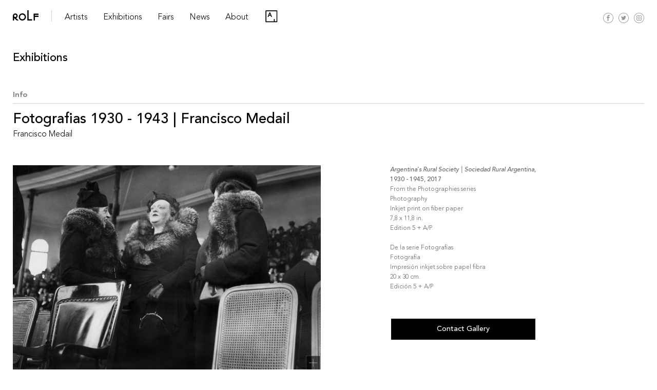

--- FILE ---
content_type: text/html; charset=UTF-8
request_url: https://rolfart.com.ar/exhibition/fotografias-1930-1943/sociedad-rural-impresion-inkjet-sobre-papel-fibra-2017/
body_size: 10583
content:
<!DOCTYPE html>
<!-- OPEN html -->
<html lang="en-US">
<!-- OPEN head -->
    <head>
         <!-- Site Meta -->
        <meta charset="UTF-8" />
        <meta name="viewport" content="width=device-width, initial-scale=1, maximum-scale=1, user-scalable=no">    
        <meta http-equiv="X-UA-Compatible" content="IE=Edge, chrome=1">
        <meta name="google-site-verification" content="WNuxgmSSpHQAAoDgI1UpVlIM4JaVCm4Y_jG_mjriVRM" />
        <!-- Site Title -->
        <title>Fotografias 1930 &#8211; 1943 | Francisco Medail 61 | ROLF ART</title> 
        <script id="mcjs">!function(c,h,i,m,p){m=c.createElement(h),p=c.getElementsByTagName(h)[0],m.async=1,m.src=i,p.parentNode.insertBefore(m,p)}(document,"script","https://chimpstatic.com/mcjs-connected/js/users/318e4b716a34d17daa5f98d80/b47b0315ee08307fde809b252.js");</script>
        <meta name='robots' content='max-image-preview:large' />
	<style>img:is([sizes="auto" i], [sizes^="auto," i]) { contain-intrinsic-size: 3000px 1500px }</style>
	<link rel='dns-prefetch' href='//ajax.googleapis.com' />
<link rel='dns-prefetch' href='//cdnjs.cloudflare.com' />
<link rel='dns-prefetch' href='//f.vimeocdn.com' />
<link rel='dns-prefetch' href='//www.googletagmanager.com' />
<link rel="alternate" type="application/rss+xml" title="ROLF ART &raquo; Fotografias 1930 &#8211; 1943 | Francisco Medail 61 Comments Feed" href="https://rolfart.com.ar/exhibition/fotografias-1930-1943/sociedad-rural-impresion-inkjet-sobre-papel-fibra-2017/feed/" />
<script type="text/javascript">
/* <![CDATA[ */
window._wpemojiSettings = {"baseUrl":"https:\/\/s.w.org\/images\/core\/emoji\/16.0.1\/72x72\/","ext":".png","svgUrl":"https:\/\/s.w.org\/images\/core\/emoji\/16.0.1\/svg\/","svgExt":".svg","source":{"concatemoji":"https:\/\/rolfart.com.ar\/wp-includes\/js\/wp-emoji-release.min.js?ver=6.8.2"}};
/*! This file is auto-generated */
!function(s,n){var o,i,e;function c(e){try{var t={supportTests:e,timestamp:(new Date).valueOf()};sessionStorage.setItem(o,JSON.stringify(t))}catch(e){}}function p(e,t,n){e.clearRect(0,0,e.canvas.width,e.canvas.height),e.fillText(t,0,0);var t=new Uint32Array(e.getImageData(0,0,e.canvas.width,e.canvas.height).data),a=(e.clearRect(0,0,e.canvas.width,e.canvas.height),e.fillText(n,0,0),new Uint32Array(e.getImageData(0,0,e.canvas.width,e.canvas.height).data));return t.every(function(e,t){return e===a[t]})}function u(e,t){e.clearRect(0,0,e.canvas.width,e.canvas.height),e.fillText(t,0,0);for(var n=e.getImageData(16,16,1,1),a=0;a<n.data.length;a++)if(0!==n.data[a])return!1;return!0}function f(e,t,n,a){switch(t){case"flag":return n(e,"\ud83c\udff3\ufe0f\u200d\u26a7\ufe0f","\ud83c\udff3\ufe0f\u200b\u26a7\ufe0f")?!1:!n(e,"\ud83c\udde8\ud83c\uddf6","\ud83c\udde8\u200b\ud83c\uddf6")&&!n(e,"\ud83c\udff4\udb40\udc67\udb40\udc62\udb40\udc65\udb40\udc6e\udb40\udc67\udb40\udc7f","\ud83c\udff4\u200b\udb40\udc67\u200b\udb40\udc62\u200b\udb40\udc65\u200b\udb40\udc6e\u200b\udb40\udc67\u200b\udb40\udc7f");case"emoji":return!a(e,"\ud83e\udedf")}return!1}function g(e,t,n,a){var r="undefined"!=typeof WorkerGlobalScope&&self instanceof WorkerGlobalScope?new OffscreenCanvas(300,150):s.createElement("canvas"),o=r.getContext("2d",{willReadFrequently:!0}),i=(o.textBaseline="top",o.font="600 32px Arial",{});return e.forEach(function(e){i[e]=t(o,e,n,a)}),i}function t(e){var t=s.createElement("script");t.src=e,t.defer=!0,s.head.appendChild(t)}"undefined"!=typeof Promise&&(o="wpEmojiSettingsSupports",i=["flag","emoji"],n.supports={everything:!0,everythingExceptFlag:!0},e=new Promise(function(e){s.addEventListener("DOMContentLoaded",e,{once:!0})}),new Promise(function(t){var n=function(){try{var e=JSON.parse(sessionStorage.getItem(o));if("object"==typeof e&&"number"==typeof e.timestamp&&(new Date).valueOf()<e.timestamp+604800&&"object"==typeof e.supportTests)return e.supportTests}catch(e){}return null}();if(!n){if("undefined"!=typeof Worker&&"undefined"!=typeof OffscreenCanvas&&"undefined"!=typeof URL&&URL.createObjectURL&&"undefined"!=typeof Blob)try{var e="postMessage("+g.toString()+"("+[JSON.stringify(i),f.toString(),p.toString(),u.toString()].join(",")+"));",a=new Blob([e],{type:"text/javascript"}),r=new Worker(URL.createObjectURL(a),{name:"wpTestEmojiSupports"});return void(r.onmessage=function(e){c(n=e.data),r.terminate(),t(n)})}catch(e){}c(n=g(i,f,p,u))}t(n)}).then(function(e){for(var t in e)n.supports[t]=e[t],n.supports.everything=n.supports.everything&&n.supports[t],"flag"!==t&&(n.supports.everythingExceptFlag=n.supports.everythingExceptFlag&&n.supports[t]);n.supports.everythingExceptFlag=n.supports.everythingExceptFlag&&!n.supports.flag,n.DOMReady=!1,n.readyCallback=function(){n.DOMReady=!0}}).then(function(){return e}).then(function(){var e;n.supports.everything||(n.readyCallback(),(e=n.source||{}).concatemoji?t(e.concatemoji):e.wpemoji&&e.twemoji&&(t(e.twemoji),t(e.wpemoji)))}))}((window,document),window._wpemojiSettings);
/* ]]> */
</script>
<link rel='stylesheet' id='bootstrap_css-css' href='https://rolfart.com.ar/wp-content/themes/rolf/css/bootstrap.min.css?ver=6.8.2' type='text/css' media='all' />
<link rel='stylesheet' id='style-css' href='https://rolfart.com.ar/wp-content/themes/rolf/style.css?ver=6.8.2' type='text/css' media='all' />
<link rel='stylesheet' id='masterslider_css-css' href='https://rolfart.com.ar/wp-content/themes/rolf/libr/slideshow/style/masterslider.css?ver=6.8.2' type='text/css' media='all' />
<link rel='stylesheet' id='accordion_css-css' href='https://rolfart.com.ar/wp-content/themes/rolf/libr/accordion/accordion.min.css?ver=6.8.2' type='text/css' media='all' />
<link rel='stylesheet' id='lg_css-css' href='https://rolfart.com.ar/wp-content/themes/rolf/libr/lightgallery/lightgallery.min.css?ver=6.8.2' type='text/css' media='all' />
<link rel='stylesheet' id='lg_transitions_css-css' href='https://rolfart.com.ar/wp-content/themes/rolf/libr/lightgallery/lg-transitions.min.css?ver=6.8.2' type='text/css' media='all' />
<link rel='stylesheet' id='photoswipe_css-css' href='https://rolfart.com.ar/wp-content/themes/rolf/libr/photoswipe/photoswipe.css?ver=6.8.2' type='text/css' media='all' />
<link rel='stylesheet' id='photoswipe_skin_css-css' href='https://rolfart.com.ar/wp-content/themes/rolf/libr/photoswipe/default-skin.css?ver=6.8.2' type='text/css' media='all' />
<link rel='stylesheet' id='flickity_css-css' href='https://rolfart.com.ar/wp-content/themes/rolf/libr/flickity/flickity.min.css?ver=6.8.2' type='text/css' media='all' />
<style id='wp-emoji-styles-inline-css' type='text/css'>

	img.wp-smiley, img.emoji {
		display: inline !important;
		border: none !important;
		box-shadow: none !important;
		height: 1em !important;
		width: 1em !important;
		margin: 0 0.07em !important;
		vertical-align: -0.1em !important;
		background: none !important;
		padding: 0 !important;
	}
</style>
<link rel='stylesheet' id='wp-block-library-css' href='https://rolfart.com.ar/wp-includes/css/dist/block-library/style.min.css?ver=6.8.2' type='text/css' media='all' />
<style id='classic-theme-styles-inline-css' type='text/css'>
/*! This file is auto-generated */
.wp-block-button__link{color:#fff;background-color:#32373c;border-radius:9999px;box-shadow:none;text-decoration:none;padding:calc(.667em + 2px) calc(1.333em + 2px);font-size:1.125em}.wp-block-file__button{background:#32373c;color:#fff;text-decoration:none}
</style>
<style id='global-styles-inline-css' type='text/css'>
:root{--wp--preset--aspect-ratio--square: 1;--wp--preset--aspect-ratio--4-3: 4/3;--wp--preset--aspect-ratio--3-4: 3/4;--wp--preset--aspect-ratio--3-2: 3/2;--wp--preset--aspect-ratio--2-3: 2/3;--wp--preset--aspect-ratio--16-9: 16/9;--wp--preset--aspect-ratio--9-16: 9/16;--wp--preset--color--black: #000000;--wp--preset--color--cyan-bluish-gray: #abb8c3;--wp--preset--color--white: #ffffff;--wp--preset--color--pale-pink: #f78da7;--wp--preset--color--vivid-red: #cf2e2e;--wp--preset--color--luminous-vivid-orange: #ff6900;--wp--preset--color--luminous-vivid-amber: #fcb900;--wp--preset--color--light-green-cyan: #7bdcb5;--wp--preset--color--vivid-green-cyan: #00d084;--wp--preset--color--pale-cyan-blue: #8ed1fc;--wp--preset--color--vivid-cyan-blue: #0693e3;--wp--preset--color--vivid-purple: #9b51e0;--wp--preset--gradient--vivid-cyan-blue-to-vivid-purple: linear-gradient(135deg,rgba(6,147,227,1) 0%,rgb(155,81,224) 100%);--wp--preset--gradient--light-green-cyan-to-vivid-green-cyan: linear-gradient(135deg,rgb(122,220,180) 0%,rgb(0,208,130) 100%);--wp--preset--gradient--luminous-vivid-amber-to-luminous-vivid-orange: linear-gradient(135deg,rgba(252,185,0,1) 0%,rgba(255,105,0,1) 100%);--wp--preset--gradient--luminous-vivid-orange-to-vivid-red: linear-gradient(135deg,rgba(255,105,0,1) 0%,rgb(207,46,46) 100%);--wp--preset--gradient--very-light-gray-to-cyan-bluish-gray: linear-gradient(135deg,rgb(238,238,238) 0%,rgb(169,184,195) 100%);--wp--preset--gradient--cool-to-warm-spectrum: linear-gradient(135deg,rgb(74,234,220) 0%,rgb(151,120,209) 20%,rgb(207,42,186) 40%,rgb(238,44,130) 60%,rgb(251,105,98) 80%,rgb(254,248,76) 100%);--wp--preset--gradient--blush-light-purple: linear-gradient(135deg,rgb(255,206,236) 0%,rgb(152,150,240) 100%);--wp--preset--gradient--blush-bordeaux: linear-gradient(135deg,rgb(254,205,165) 0%,rgb(254,45,45) 50%,rgb(107,0,62) 100%);--wp--preset--gradient--luminous-dusk: linear-gradient(135deg,rgb(255,203,112) 0%,rgb(199,81,192) 50%,rgb(65,88,208) 100%);--wp--preset--gradient--pale-ocean: linear-gradient(135deg,rgb(255,245,203) 0%,rgb(182,227,212) 50%,rgb(51,167,181) 100%);--wp--preset--gradient--electric-grass: linear-gradient(135deg,rgb(202,248,128) 0%,rgb(113,206,126) 100%);--wp--preset--gradient--midnight: linear-gradient(135deg,rgb(2,3,129) 0%,rgb(40,116,252) 100%);--wp--preset--font-size--small: 13px;--wp--preset--font-size--medium: 20px;--wp--preset--font-size--large: 36px;--wp--preset--font-size--x-large: 42px;--wp--preset--spacing--20: 0.44rem;--wp--preset--spacing--30: 0.67rem;--wp--preset--spacing--40: 1rem;--wp--preset--spacing--50: 1.5rem;--wp--preset--spacing--60: 2.25rem;--wp--preset--spacing--70: 3.38rem;--wp--preset--spacing--80: 5.06rem;--wp--preset--shadow--natural: 6px 6px 9px rgba(0, 0, 0, 0.2);--wp--preset--shadow--deep: 12px 12px 50px rgba(0, 0, 0, 0.4);--wp--preset--shadow--sharp: 6px 6px 0px rgba(0, 0, 0, 0.2);--wp--preset--shadow--outlined: 6px 6px 0px -3px rgba(255, 255, 255, 1), 6px 6px rgba(0, 0, 0, 1);--wp--preset--shadow--crisp: 6px 6px 0px rgba(0, 0, 0, 1);}:where(.is-layout-flex){gap: 0.5em;}:where(.is-layout-grid){gap: 0.5em;}body .is-layout-flex{display: flex;}.is-layout-flex{flex-wrap: wrap;align-items: center;}.is-layout-flex > :is(*, div){margin: 0;}body .is-layout-grid{display: grid;}.is-layout-grid > :is(*, div){margin: 0;}:where(.wp-block-columns.is-layout-flex){gap: 2em;}:where(.wp-block-columns.is-layout-grid){gap: 2em;}:where(.wp-block-post-template.is-layout-flex){gap: 1.25em;}:where(.wp-block-post-template.is-layout-grid){gap: 1.25em;}.has-black-color{color: var(--wp--preset--color--black) !important;}.has-cyan-bluish-gray-color{color: var(--wp--preset--color--cyan-bluish-gray) !important;}.has-white-color{color: var(--wp--preset--color--white) !important;}.has-pale-pink-color{color: var(--wp--preset--color--pale-pink) !important;}.has-vivid-red-color{color: var(--wp--preset--color--vivid-red) !important;}.has-luminous-vivid-orange-color{color: var(--wp--preset--color--luminous-vivid-orange) !important;}.has-luminous-vivid-amber-color{color: var(--wp--preset--color--luminous-vivid-amber) !important;}.has-light-green-cyan-color{color: var(--wp--preset--color--light-green-cyan) !important;}.has-vivid-green-cyan-color{color: var(--wp--preset--color--vivid-green-cyan) !important;}.has-pale-cyan-blue-color{color: var(--wp--preset--color--pale-cyan-blue) !important;}.has-vivid-cyan-blue-color{color: var(--wp--preset--color--vivid-cyan-blue) !important;}.has-vivid-purple-color{color: var(--wp--preset--color--vivid-purple) !important;}.has-black-background-color{background-color: var(--wp--preset--color--black) !important;}.has-cyan-bluish-gray-background-color{background-color: var(--wp--preset--color--cyan-bluish-gray) !important;}.has-white-background-color{background-color: var(--wp--preset--color--white) !important;}.has-pale-pink-background-color{background-color: var(--wp--preset--color--pale-pink) !important;}.has-vivid-red-background-color{background-color: var(--wp--preset--color--vivid-red) !important;}.has-luminous-vivid-orange-background-color{background-color: var(--wp--preset--color--luminous-vivid-orange) !important;}.has-luminous-vivid-amber-background-color{background-color: var(--wp--preset--color--luminous-vivid-amber) !important;}.has-light-green-cyan-background-color{background-color: var(--wp--preset--color--light-green-cyan) !important;}.has-vivid-green-cyan-background-color{background-color: var(--wp--preset--color--vivid-green-cyan) !important;}.has-pale-cyan-blue-background-color{background-color: var(--wp--preset--color--pale-cyan-blue) !important;}.has-vivid-cyan-blue-background-color{background-color: var(--wp--preset--color--vivid-cyan-blue) !important;}.has-vivid-purple-background-color{background-color: var(--wp--preset--color--vivid-purple) !important;}.has-black-border-color{border-color: var(--wp--preset--color--black) !important;}.has-cyan-bluish-gray-border-color{border-color: var(--wp--preset--color--cyan-bluish-gray) !important;}.has-white-border-color{border-color: var(--wp--preset--color--white) !important;}.has-pale-pink-border-color{border-color: var(--wp--preset--color--pale-pink) !important;}.has-vivid-red-border-color{border-color: var(--wp--preset--color--vivid-red) !important;}.has-luminous-vivid-orange-border-color{border-color: var(--wp--preset--color--luminous-vivid-orange) !important;}.has-luminous-vivid-amber-border-color{border-color: var(--wp--preset--color--luminous-vivid-amber) !important;}.has-light-green-cyan-border-color{border-color: var(--wp--preset--color--light-green-cyan) !important;}.has-vivid-green-cyan-border-color{border-color: var(--wp--preset--color--vivid-green-cyan) !important;}.has-pale-cyan-blue-border-color{border-color: var(--wp--preset--color--pale-cyan-blue) !important;}.has-vivid-cyan-blue-border-color{border-color: var(--wp--preset--color--vivid-cyan-blue) !important;}.has-vivid-purple-border-color{border-color: var(--wp--preset--color--vivid-purple) !important;}.has-vivid-cyan-blue-to-vivid-purple-gradient-background{background: var(--wp--preset--gradient--vivid-cyan-blue-to-vivid-purple) !important;}.has-light-green-cyan-to-vivid-green-cyan-gradient-background{background: var(--wp--preset--gradient--light-green-cyan-to-vivid-green-cyan) !important;}.has-luminous-vivid-amber-to-luminous-vivid-orange-gradient-background{background: var(--wp--preset--gradient--luminous-vivid-amber-to-luminous-vivid-orange) !important;}.has-luminous-vivid-orange-to-vivid-red-gradient-background{background: var(--wp--preset--gradient--luminous-vivid-orange-to-vivid-red) !important;}.has-very-light-gray-to-cyan-bluish-gray-gradient-background{background: var(--wp--preset--gradient--very-light-gray-to-cyan-bluish-gray) !important;}.has-cool-to-warm-spectrum-gradient-background{background: var(--wp--preset--gradient--cool-to-warm-spectrum) !important;}.has-blush-light-purple-gradient-background{background: var(--wp--preset--gradient--blush-light-purple) !important;}.has-blush-bordeaux-gradient-background{background: var(--wp--preset--gradient--blush-bordeaux) !important;}.has-luminous-dusk-gradient-background{background: var(--wp--preset--gradient--luminous-dusk) !important;}.has-pale-ocean-gradient-background{background: var(--wp--preset--gradient--pale-ocean) !important;}.has-electric-grass-gradient-background{background: var(--wp--preset--gradient--electric-grass) !important;}.has-midnight-gradient-background{background: var(--wp--preset--gradient--midnight) !important;}.has-small-font-size{font-size: var(--wp--preset--font-size--small) !important;}.has-medium-font-size{font-size: var(--wp--preset--font-size--medium) !important;}.has-large-font-size{font-size: var(--wp--preset--font-size--large) !important;}.has-x-large-font-size{font-size: var(--wp--preset--font-size--x-large) !important;}
:where(.wp-block-post-template.is-layout-flex){gap: 1.25em;}:where(.wp-block-post-template.is-layout-grid){gap: 1.25em;}
:where(.wp-block-columns.is-layout-flex){gap: 2em;}:where(.wp-block-columns.is-layout-grid){gap: 2em;}
:root :where(.wp-block-pullquote){font-size: 1.5em;line-height: 1.6;}
</style>
<link rel='stylesheet' id='contact-form-7-css' href='https://rolfart.com.ar/wp-content/plugins/contact-form-7/includes/css/styles.css?ver=6.1.4' type='text/css' media='all' />

<!-- Google tag (gtag.js) snippet added by Site Kit -->
<!-- Google Analytics snippet added by Site Kit -->
<script type="text/javascript" src="https://www.googletagmanager.com/gtag/js?id=G-E8H26DJPZN" id="google_gtagjs-js" async></script>
<script type="text/javascript" id="google_gtagjs-js-after">
/* <![CDATA[ */
window.dataLayer = window.dataLayer || [];function gtag(){dataLayer.push(arguments);}
gtag("set","linker",{"domains":["rolfart.com.ar"]});
gtag("js", new Date());
gtag("set", "developer_id.dZTNiMT", true);
gtag("config", "G-E8H26DJPZN");
/* ]]> */
</script>
<link rel="https://api.w.org/" href="https://rolfart.com.ar/wp-json/" /><link rel="alternate" title="JSON" type="application/json" href="https://rolfart.com.ar/wp-json/wp/v2/media/6123" /><link rel="EditURI" type="application/rsd+xml" title="RSD" href="https://rolfart.com.ar/xmlrpc.php?rsd" />
<meta name="generator" content="WordPress 6.8.2" />
<link rel='shortlink' href='https://rolfart.com.ar/?p=6123' />
<link rel="alternate" title="oEmbed (JSON)" type="application/json+oembed" href="https://rolfart.com.ar/wp-json/oembed/1.0/embed?url=https%3A%2F%2Frolfart.com.ar%2Fexhibition%2Ffotografias-1930-1943%2Fsociedad-rural-impresion-inkjet-sobre-papel-fibra-2017%2F" />
<link rel="alternate" title="oEmbed (XML)" type="text/xml+oembed" href="https://rolfart.com.ar/wp-json/oembed/1.0/embed?url=https%3A%2F%2Frolfart.com.ar%2Fexhibition%2Ffotografias-1930-1943%2Fsociedad-rural-impresion-inkjet-sobre-papel-fibra-2017%2F&#038;format=xml" />
<meta name="generator" content="Site Kit by Google 1.170.0" /><link rel="icon" href="https://rolfart.com.ar/wp-content/uploads/2020/03/cropped-rolf-icon-150x150.png" sizes="32x32" />
<link rel="icon" href="https://rolfart.com.ar/wp-content/uploads/2020/03/cropped-rolf-icon-200x200.png" sizes="192x192" />
<link rel="apple-touch-icon" href="https://rolfart.com.ar/wp-content/uploads/2020/03/cropped-rolf-icon-200x200.png" />
<meta name="msapplication-TileImage" content="https://rolfart.com.ar/wp-content/uploads/2020/03/cropped-rolf-icon.png" />
    </head>	
	<body class="attachment wp-singular attachment-template-default single single-attachment postid-6123 attachmentid-6123 attachment-jpeg wp-theme-rolf">
        <header id="main" class="fixed-top general bg-white">
            <div class="container-fluid position-relative"> 
                <a href="https://rolfart.com.ar" class="brand-name float-left">
                    <img class="img-fluid" src="https://rolfart.com.ar/wp-content/themes/rolf/images/rolf-art-brand.svg" alt="">
                </a> 
                <span class="brand-line float-left d-none d-sm-none d-md-block"></span> 
                <ul id="menu-main" class="d-none d-sm-none d-md-block regular h4"><li id="menu-item-6840" class="menu-item menu-item-type-custom menu-item-object-custom menu-item-6840"><a href="#">Artists</a></li>
<li id="menu-item-68" class="menu-item menu-item-type-post_type menu-item-object-page menu-item-68"><a href="https://rolfart.com.ar/exhibitions/">Exhibitions</a></li>
<li id="menu-item-73" class="menu-item menu-item-type-post_type menu-item-object-page menu-item-73"><a href="https://rolfart.com.ar/fairs/">Fairs</a></li>
<li id="menu-item-1211" class="menu-item menu-item-type-post_type menu-item-object-page menu-item-1211"><a href="https://rolfart.com.ar/news/">News</a></li>
<li id="menu-item-38" class="menu-item menu-item-type-post_type menu-item-object-page menu-item-38"><a href="https://rolfart.com.ar/about/">About</a></li>
<li id="menu-item-8826" class="artsy menu-item menu-item-type-custom menu-item-object-custom menu-item-8826"><a target="_blank" href="https://www.artsy.net/rolf-art">Artsy</a></li>
</ul>                <div class="redes-cont position-absolute">
                    <div class="inside position-relative float-left">
                        <a class="artsy-link-resp" href="https://artsy.net/rolf-art" target="_blank">
                            <img src="https://rolfart.com.ar/wp-content/themes/rolf/images/artsy-vector-logo.svg" alt="" class="img-fluid">
                        </a>
                        <!--<a href="https://rolfart.com.ar/viewing-room-e-shop/" class="float-left transition">
                            <img src="https://rolfart.com.ar/wp-content/themes/rolf/images/cart.svg" alt="" class="img-fluid">
                        </a>-->
                        <a href="https://www.facebook.com/ROLF.ART.productora/" target="_blank" class="float-left transition">
                            <img src="https://rolfart.com.ar/wp-content/themes/rolf/images/redes/fb-icon.svg" alt="" class="img-fluid">
                        </a>
                        <a href="https://twitter.com/rolf_art?lang=es" target="_blank" class="float-left transition">
                            <img src="https://rolfart.com.ar/wp-content/themes/rolf/images/redes/tw-icon.svg" alt="" class="img-fluid">
                        </a>
                        <a href="https://www.instagram.com/rolf_art/?hl=es-la" target="_blank" class="float-left transition">
                            <img src="https://rolfart.com.ar/wp-content/themes/rolf/images/redes/in-icon.svg" alt="" class="img-fluid">
                        </a>
                    </div>
                    <div id="menu-resp" class="d-block d-sm-block d-md-none d-lg-none float-left">
                        <a href="javascript:void(0)" class="menu-resp grey regular transition">
                            MENU    
                        </a>
                    </div>
                </div>  
            </div>
        </header> 
        <div class="artists-menu-bar transition w-100 position-fixed bg-white">
            <div class="container-fluid">
                <div class="artists-perm">
                    <h5 class="bold grey">
                        Represented
                    </h5>
                    <div class="row">
                        <div class="type col-lg-2 col-md-2 col-sm-12 col-12 d-none">
                            </div><div class='col-lg-2 col-md-3 col-sm-4 col-6'>                                        <div class="artist-item">
                                            <a class="h5 regular text-uppercase transition" href="https://rolfart.com.ar/artists/adriana-lestido/">
                                                Adriana Lestido                                            </a>
                                        </div>
                                                                            <div class="artist-item">
                                            <a class="h5 regular text-uppercase transition" href="https://rolfart.com.ar/artists/andres-denegri/">
                                                Andrés Denegri                                            </a>
                                        </div>
                                                                            <div class="artist-item">
                                            <a class="h5 regular text-uppercase transition" href="https://rolfart.com.ar/artists/celeste-rojas-mugica/">
                                                Celeste Rojas Mugica                                            </a>
                                        </div>
                                                                            <div class="artist-item">
                                            <a class="h5 regular text-uppercase transition" href="https://rolfart.com.ar/artists/clemencia-echeverri/">
                                                Clemencia Echeverri                                            </a>
                                        </div>
                                                                            <div class="artist-item">
                                            <a class="h5 regular text-uppercase transition" href="https://rolfart.com.ar/artists/cristina-piffer/">
                                                Cristina Piffer                                            </a>
                                        </div>
                                    </div><div class='col-lg-2 col-md-3 col-sm-4 col-6'>                                        <div class="artist-item">
                                            <a class="h5 regular text-uppercase transition" href="https://rolfart.com.ar/artists/dalila-puzzovio/">
                                                Dalila Puzzovio                                            </a>
                                        </div>
                                                                            <div class="artist-item">
                                            <a class="h5 regular text-uppercase transition" href="https://rolfart.com.ar/artists/francisco-medail/">
                                                Francisco Medail                                            </a>
                                        </div>
                                                                            <div class="artist-item">
                                            <a class="h5 regular text-uppercase transition" href="https://rolfart.com.ar/artists/gabriela-golder/">
                                                Gabriela Golder                                            </a>
                                        </div>
                                                                            <div class="artist-item">
                                            <a class="h5 regular text-uppercase transition" href="https://rolfart.com.ar/artists/jose-alejandro-restrepo/">
                                                José Alejandro Restrepo                                            </a>
                                        </div>
                                                                            <div class="artist-item">
                                            <a class="h5 regular text-uppercase transition" href="https://rolfart.com.ar/artists/julieta-tarraubella/">
                                                Julieta Tarraubella                                            </a>
                                        </div>
                                    </div><div class='col-lg-2 col-md-3 col-sm-4 col-6'>                                        <div class="artist-item">
                                            <a class="h5 regular text-uppercase transition" href="https://rolfart.com.ar/artists/marcelo-brodsky/">
                                                Marcelo Brodsky                                            </a>
                                        </div>
                                                                            <div class="artist-item">
                                            <a class="h5 regular text-uppercase transition" href="https://rolfart.com.ar/artists/mapa-teatro/">
                                                Mapa Teatro                                            </a>
                                        </div>
                                                                            <div class="artist-item">
                                            <a class="h5 regular text-uppercase transition" href="https://rolfart.com.ar/artists/milagros-de-la-torre/">
                                                Milagros de la Torre                                            </a>
                                        </div>
                                                                            <div class="artist-item">
                                            <a class="h5 regular text-uppercase transition" href="https://rolfart.com.ar/artists/res/">
                                                RES                                            </a>
                                        </div>
                                                                            <div class="artist-item">
                                            <a class="h5 regular text-uppercase transition" href="https://rolfart.com.ar/artists/roberto-huarcaya/">
                                                Roberto Huarcaya                                            </a>
                                        </div>
                                    </div><div class='col-lg-2 col-md-3 col-sm-4 col-6'>                                        <div class="artist-item">
                                            <a class="h5 regular text-uppercase transition" href="https://rolfart.com.ar/artists/santiago-porter/">
                                                Santiago Porter                                            </a>
                                        </div>
                                                                            <div class="artist-item">
                                            <a class="h5 regular text-uppercase transition" href="https://rolfart.com.ar/artists/silvia-rivas/">
                                                Silvia Rivas                                            </a>
                                        </div>
                                                                            <div class="artist-item">
                                            <a class="h5 regular text-uppercase transition" href="https://rolfart.com.ar/artists/veronica-meloni/">
                                                Verónica Meloni                                            </a>
                                        </div>
                                                                            <div class="artist-item">
                                            <a class="h5 regular text-uppercase transition" href="https://rolfart.com.ar/artists/vivian-galban/">
                                                Vivian Galban                                            </a>
                                        </div>
                                                            </div>
                    </div>
                </div>
                                    <div class="artists-inv">
                        <h5 class="bold grey">
                            Estates and Archives 
                        </h5>
                        <div class="row">
                            <div class="type col-lg-2 col-md-2 col-sm-12 col-12 d-none">
                                </div><div class='col-lg-2 col-md-3 col-sm-4 col-6'>                                        <div class="artist-item clear">
                                            <a class="h5 regular text-uppercase transition" href="https://rolfart.com.ar/artists/alicia-damico/">
                                                Alicia D&#8217;Amico                                            </a>
                                        </div>
                                                                            <div class="artist-item clear">
                                            <a class="h5 regular text-uppercase transition" href="https://rolfart.com.ar/artists/charlie-squirru/">
                                                Charlie Squirru                                            </a>
                                        </div>
                                                                            <div class="artist-item clear">
                                            <a class="h5 regular text-uppercase transition" href="https://rolfart.com.ar/artists/sara-facio/">
                                                Sara Facio                                            </a>
                                        </div>
                                                                            <div class="artist-item clear">
                                            <a class="h5 regular text-uppercase transition" href="https://rolfart.com.ar/artists/graciela-sacco/">
                                                Graciela Sacco                                            </a>
                                        </div>
                                                                            <div class="artist-item clear">
                                            <a class="h5 regular text-uppercase transition" href="https://rolfart.com.ar/artists/liliana-maresca/">
                                                Liliana Maresca                                            </a>
                                        </div>
                                    </div><div class='col-lg-2 col-md-3 col-sm-4 col-6'>                                        <div class="artist-item clear">
                                            <a class="h5 regular text-uppercase transition" href="https://rolfart.com.ar/artists/marie-louise-alemann/">
                                                Marie Louise Alemann                                            </a>
                                        </div>
                                                                </div>
                        </div>
                    </div>                            
                                
                                    <div class="artists-inv">
                        <h5 class="bold grey">
                            Invited 
                        </h5>
                        <div class="row">
                            <div class="type col-lg-2 col-md-2 col-sm-12 col-12 d-none">
                                </div><div class='col-lg-2 col-md-3 col-sm-4 col-6'>                                        <div class="artist-item clear">
                                            <a class="h5 regular text-uppercase transition" href="https://rolfart.com.ar/artists/maria-jose-arjona/">
                                                María José Arjona                                            </a>
                                        </div>
                                                                            <div class="artist-item clear">
                                            <a class="h5 regular text-uppercase transition" href="https://rolfart.com.ar/artists/humberto-rivas/">
                                                Humberto Rivas                                            </a>
                                        </div>
                                                                            <div class="artist-item clear">
                                            <a class="h5 regular text-uppercase transition" href="https://rolfart.com.ar/artists/aline-motta/">
                                                Aline Motta                                            </a>
                                        </div>
                                                                            <div class="artist-item clear">
                                            <a class="h5 regular text-uppercase transition" href="https://rolfart.com.ar/artists/ananke-asseff/">
                                                Ananké Asseff                                            </a>
                                        </div>
                                                                            <div class="artist-item clear">
                                            <a class="h5 regular text-uppercase transition" href="https://rolfart.com.ar/artists/andres-duran/">
                                                Andres Durán                                            </a>
                                        </div>
                                    </div><div class='col-lg-2 col-md-3 col-sm-4 col-6'>                                        <div class="artist-item clear">
                                            <a class="h5 regular text-uppercase transition" href="https://rolfart.com.ar/artists/andres-garcia-la-rota/">
                                                Andrés García La Rota                                            </a>
                                        </div>
                                                                            <div class="artist-item clear">
                                            <a class="h5 regular text-uppercase transition" href="https://rolfart.com.ar/artists/carlos-trilnick/">
                                                Carlos Trilnick                                            </a>
                                        </div>
                                                                            <div class="artist-item clear">
                                            <a class="h5 regular text-uppercase transition" href="https://rolfart.com.ar/artists/elba-bairon/">
                                                Elba Bairon                                            </a>
                                        </div>
                                                                            <div class="artist-item clear">
                                            <a class="h5 regular text-uppercase transition" href="https://rolfart.com.ar/artists/facundo-de-zuviria/">
                                                Facundo de Zuviría                                            </a>
                                        </div>
                                                                            <div class="artist-item clear">
                                            <a class="h5 regular text-uppercase transition" href="https://rolfart.com.ar/artists/joiri-minaya/">
                                                Joiri Minaya                                            </a>
                                        </div>
                                    </div><div class='col-lg-2 col-md-3 col-sm-4 col-6'>                                        <div class="artist-item clear">
                                            <a class="h5 regular text-uppercase transition" href="https://rolfart.com.ar/artists/juan-travnik/">
                                                Juan Travnik                                            </a>
                                        </div>
                                                                            <div class="artist-item clear">
                                            <a class="h5 regular text-uppercase transition" href="https://rolfart.com.ar/artists/marcos-lopez/">
                                                Marcos López                                            </a>
                                        </div>
                                                                            <div class="artist-item clear">
                                            <a class="h5 regular text-uppercase transition" href="https://rolfart.com.ar/artists/marta-minujin/">
                                                Marta Minujín                                            </a>
                                        </div>
                                                                            <div class="artist-item clear">
                                            <a class="h5 regular text-uppercase transition" href="https://rolfart.com.ar/artists/maria-teresa-hincapie/">
                                                María Teresa Hincapié                                            </a>
                                        </div>
                                                                            <div class="artist-item clear">
                                            <a class="h5 regular text-uppercase transition" href="https://rolfart.com.ar/artists/narcisa-hirsch/">
                                                Narcisa Hirsch                                            </a>
                                        </div>
                                    </div><div class='col-lg-2 col-md-3 col-sm-4 col-6'>                                        <div class="artist-item clear">
                                            <a class="h5 regular text-uppercase transition" href="https://rolfart.com.ar/artists/nicola-costantino/">
                                                Nicola Costantino                                            </a>
                                        </div>
                                                                            <div class="artist-item clear">
                                            <a class="h5 regular text-uppercase transition" href="https://rolfart.com.ar/artists/roberto-riverti/">
                                                Roberto Riverti                                            </a>
                                        </div>
                                                                </div>
                        </div>
                    </div>                            
                                                
            </div>
        </div> 
        <div class="overlay-menu position-fixed w-100 h-100 bg-white">
            <ul id="menu-responsive" class="h4 regular text-right transition"><li id="menu-item-6812" class="menu-item menu-item-type-post_type menu-item-object-page menu-item-6812"><a href="https://rolfart.com.ar/artists/">Artists</a></li>
<li id="menu-item-6810" class="menu-item menu-item-type-post_type menu-item-object-page menu-item-6810"><a href="https://rolfart.com.ar/exhibitions/">Exhibitions</a></li>
<li id="menu-item-6809" class="menu-item menu-item-type-post_type menu-item-object-page menu-item-6809"><a href="https://rolfart.com.ar/fairs/">Fairs</a></li>
<li id="menu-item-6808" class="menu-item menu-item-type-post_type menu-item-object-page menu-item-6808"><a href="https://rolfart.com.ar/news/">News</a></li>
<li id="menu-item-6811" class="menu-item menu-item-type-post_type menu-item-object-page menu-item-6811"><a href="https://rolfart.com.ar/about/">About</a></li>
</ul>        </div>   
                	
 	


    <div class="container-fluid top pages">
		<div class="header-page black single">
			<a class="h3 medium" href="https://rolfart.com.ar/exhibitions">
				Exhibitions
            </a>
            <br>
            <br>
            <br>
            <br>
            <h5 class="head-title bold grey">
				Info
            </h5>

                <div class="data-exhib grey">
						<div class="title">
                            <h1 class="black">
                                Fotografias 1930 - 1943 | Francisco Medail
                            </h1>
							<h4 class="regular black">
								Francisco Medail
                            </h4>
                        </div>
                    </div>			<br>
			<br>
			<div class="new-template-cont attachment padding-0">		
				<div class="row entry-attachment">
					<div class="col-12 col-md-6">
												<div class="my-gallery" itemscope itemtype="http://schema.org/ImageGallery">
							<figure itemprop="associatedMedia" itemscope itemtype="http://schema.org/ImageObject">
								<a class="d-block position-relative" href="https://rolfart.com.ar/wp-content/uploads/2017/07/Sociedad-Rural.-Impresión-inkjet-sobre-papel-fibra.-2017.jpg" itemprop="contentUrl" data-size="2280x1520">
									<img src="https://rolfart.com.ar/wp-content/uploads/2017/07/Sociedad-Rural.-Impresión-inkjet-sobre-papel-fibra.-2017-1280x853.jpg" alt="" class="img-current-work img-fluid itemprop="thumbnail" alt="" />
									<div class="plus-obra position-absolute">
										<img src="https://rolfart.com.ar/wp-content/themes/rolf/images/plus-obra.svg" alt="" class="img-fluid w-100">
									</div>
								</a>
							</figure>
						</div>
					</div><!-- .entry-attachment -->
					<div class="data attachment-temp col-12 col-md-6 col-lg-3 offset-xl-1 border-0">
						<img src="https://rolfart.com.ar/wp-content/uploads/2017/07/Sociedad-Rural.-Impresión-inkjet-sobre-papel-fibra.-2017-1280x853.jpg" alt="" class="d-none img-current-work img-fluid itemprop="thumbnail" alt="" data-image="https://rolfart.com.ar/wp-content/uploads/2017/07/Sociedad-Rural.-Impresión-inkjet-sobre-papel-fibra.-2017-1280x853.jpg">
						<div class="title-current-artist-h d-none" data-title="Francisco Medail"></div>
													<h6 class="new-gray medium italic title-current-work" data-title="Argentina`s Rural Society">
								Argentina`s Rural Society | Sociedad Rural Argentina, <span class="anio">1930 - 1945, 2017</span>							</h6>	
																			<h6 class="new-gray regular title-current-work-desc">
								From the Photographies series<br />
Photography<br />
Inkjet print on fiber paper <br />
7,8 x 11,8 in.<br />
Edition 5 + A/P							<h6>
							<br>
							
													<h6 class="new-gray regular title-current-work-desc">
								De la serie Fotografías<br />
Fotografía <br />
Impresión inkjet sobre papel fibra<br />
20 x 30 cm.<br />
Edición 5 + A/P							<h6>
							
						<button type="button" class="btn btn-primary contact-gallery-insight medium transition w-100" data-toggle="modal" data-target="#contatc-form-attachment">
							Contact Gallery
						</button>
					</div>
				</div>
				<!-- The Modal -->
				<div class="modal fade" id="contatc-form-attachment">
					<div class="modal-dialog modal-dialog-centered">
						<div class="modal-content">
							<!-- Modal Header -->
							<div class="modal-header">
								<h4 class="modal-title medium">Send message to gallery</h4>
								<button type="button" class="close" data-dismiss="modal">&times;</button>
							</div>
							<!-- Modal body -->
							<div class="modal-body">
								<div class="data-cont d-flex justify-content-end align-items-center w-100 text-right">
									<div class="caption">
										<h6 class="new-gray bold">
											Francisco Medail										</h6>
																					<h6 class="new-gray medium italic title-current-work" data-title="Argentina`s Rural Society">
												Argentina`s Rural Society | Sociedad Rural Argentina, <span class="anio">1930 - 1945, 2017</span>											</h6>	
																			</div>
									<div class="pict-thumb">
										<img class="img-fluid" src="https://rolfart.com.ar/wp-content/uploads/2017/07/Sociedad-Rural.-Impresión-inkjet-sobre-papel-fibra.-2017-200x133.jpg">
									</div>
								</div>
								
<div class="wpcf7 no-js" id="wpcf7-f8851-o1" lang="en-US" dir="ltr" data-wpcf7-id="8851">
<div class="screen-reader-response"><p role="status" aria-live="polite" aria-atomic="true"></p> <ul></ul></div>
<form action="/exhibition/fotografias-1930-1943/sociedad-rural-impresion-inkjet-sobre-papel-fibra-2017/#wpcf7-f8851-o1" method="post" class="wpcf7-form init" aria-label="Contact form" novalidate="novalidate" data-status="init">
<fieldset class="hidden-fields-container"><input type="hidden" name="_wpcf7" value="8851" /><input type="hidden" name="_wpcf7_version" value="6.1.4" /><input type="hidden" name="_wpcf7_locale" value="en_US" /><input type="hidden" name="_wpcf7_unit_tag" value="wpcf7-f8851-o1" /><input type="hidden" name="_wpcf7_container_post" value="0" /><input type="hidden" name="_wpcf7_posted_data_hash" value="" /><input type="hidden" name="_wpcf7dtx_version" value="5.0.3" />
</fieldset>
<div class="form-e-shop">
	<p><span class="wpcf7-form-control-wrap" data-name="your-name"><input size="40" maxlength="400" class="wpcf7-form-control wpcf7-text wpcf7-validates-as-required transition" aria-required="true" aria-invalid="false" placeholder="Your full name" value="" type="text" name="your-name" /></span><br />
<span class="wpcf7-form-control-wrap" data-name="your-email"><input size="40" maxlength="400" class="wpcf7-form-control wpcf7-email wpcf7-validates-as-required wpcf7-text wpcf7-validates-as-email transition" aria-required="true" aria-invalid="false" placeholder="Your E-mail" value="" type="email" name="your-email" /></span><br />
<span class="wpcf7-form-control-wrap" data-name="subject"><input size="40" maxlength="400" class="wpcf7-form-control wpcf7-text subject-query" aria-invalid="false" placeholder="Subject" value="" type="text" name="subject" /></span><br />
<span class="wpcf7-form-control-wrap" data-name="imagework"><input size="40" maxlength="400" class="wpcf7-form-control wpcf7-text subject-img-query" aria-invalid="false" placeholder="Imagen" value="" type="text" name="imagework" /></span><br />
<span class="wpcf7-form-control-wrap" data-name="your-message"><textarea cols="40" rows="10" maxlength="2000" class="wpcf7-form-control wpcf7-textarea wpcf7-validates-as-required transition" aria-required="true" aria-invalid="false" placeholder="Hello, I’m interested in purchasing this work. Could you please provide more information about the piece?" name="your-message"></textarea></span><br />
<input class="wpcf7-form-control wpcf7-submit has-spinner" type="submit" value="Send" />
	</p>
</div><div class="wpcf7-response-output" aria-hidden="true"></div>
</form>
</div>
							</div>
							<!-- Modal footer -->
							<!--<div class="modal-footer">
								<button type="button" class="btn btn-secondary" data-dismiss="modal">Close</button>
							</div>-->
						</div>
					</div>
				</div>
			</div>	
        </div>
	</div>
	<!-- Root element of PhotoSwipe. Must have class pswp. -->
	<div class="pswp" tabindex="-1" role="dialog" aria-hidden="true">
		<!-- Background of PhotoSwipe. 
			It's a separate element, as animating opacity is faster than rgba(). -->
		<div class="pswp__bg"></div>
		<!-- Slides wrapper with overflow:hidden. -->
		<div class="pswp__scroll-wrap">
			<!-- Container that holds slides. PhotoSwipe keeps only 3 slides in DOM to save memory. -->
			<!-- don't modify these 3 pswp__item elements, data is added later on. -->
			<div class="pswp__container">
				<div class="pswp__item"></div>
				<div class="pswp__item"></div>
				<div class="pswp__item"></div>
			</div>
			<!-- Default (PhotoSwipeUI_Default) interface on top of sliding area. Can be changed. -->
			<div class="pswp__ui pswp__ui--hidden">
				<div class="pswp__top-bar">
					<!--  Controls are self-explanatory. Order can be changed. -->
					<div class="pswp__counter"></div>
					<button class="pswp__button pswp__button--close" title="Close (Esc)"></button>
					<!--<button class="pswp__button pswp__button--share" title="Share"></button>
					<button class="pswp__button pswp__button--fs" title="Toggle fullscreen"></button>-->
					<button class="pswp__button pswp__button--zoom" title="Zoom in/out"></button>
					<!-- Preloader demo https://codepen.io/dimsemenov/pen/yyBWoR -->
					<!-- element will get class pswp__preloader--active when preloader is running -->
					<div class="pswp__preloader">
						<div class="pswp__preloader__icn">
						<div class="pswp__preloader__cut">
							<div class="pswp__preloader__donut"></div>
						</div>
						</div>
					</div>
				</div>
				<div class="pswp__share-modal pswp__share-modal--hidden pswp__single-tap">
					<div class="pswp__share-tooltip"></div> 
				</div>
				<button class="pswp__button pswp__button--arrow--left" title="Previous (arrow left)">
				</button>
				<button class="pswp__button pswp__button--arrow--right" title="Next (arrow right)">
				</button>
				<div class="pswp__caption">
					<div class="pswp__caption__center"></div>
				</div>
			</div>
		</div>
	</div>    

        </div><!-- close #smooth.m-scene -->
        <footer id="main" class="w-100 d-flex">
        </footer>
        <script type="speculationrules">
{"prefetch":[{"source":"document","where":{"and":[{"href_matches":"\/*"},{"not":{"href_matches":["\/wp-*.php","\/wp-admin\/*","\/wp-content\/uploads\/*","\/wp-content\/*","\/wp-content\/plugins\/*","\/wp-content\/themes\/rolf\/*","\/*\\?(.+)"]}},{"not":{"selector_matches":"a[rel~=\"nofollow\"]"}},{"not":{"selector_matches":".no-prefetch, .no-prefetch a"}}]},"eagerness":"conservative"}]}
</script>
<script type="text/javascript" src="https://ajax.googleapis.com/ajax/libs/jquery/3.2.1/jquery.min.js?ver=3.2.1" id="jquery-js"></script>
<script type="text/javascript" src="https://cdnjs.cloudflare.com/ajax/libs/popper.js/1.11.0/umd/popper.min.js?ver=6.8.2" id="popper_js-js"></script>
<script type="text/javascript" src="https://rolfart.com.ar/wp-content/themes/rolf/js/bootstrap.min.js?ver=6.8.2" id="bootstrap_js-js"></script>
<script type="text/javascript" src="https://rolfart.com.ar/wp-content/themes/rolf/js/masonry.pkgd.min.js?ver=6.8.2" id="masonry_js-js"></script>
<script type="text/javascript" src="https://rolfart.com.ar/wp-content/themes/rolf/js/imagesloaded.pkgd.min.js?ver=6.8.2" id="img_loaded_js-js"></script>
<script type="text/javascript" src="https://rolfart.com.ar/wp-content/themes/rolf/libr/slideshow/masterslider.min.js?ver=6.8.2" id="masterslider_js-js"></script>
<script type="text/javascript" src="https://rolfart.com.ar/wp-content/themes/rolf/libr/accordion/accordion.min.js?ver=6.8.2" id="accordion_js-js"></script>
<script type="text/javascript" src="https://rolfart.com.ar/wp-content/themes/rolf/libr/slideshow/jquery.easing.min.js?ver=6.8.2" id="jq_easing_js-js"></script>
<script type="text/javascript" src="https://f.vimeocdn.com/js/froogaloop2.min.js?ver=6.8.2" id="lg_frogaloop-js"></script>
<script type="text/javascript" src="https://rolfart.com.ar/wp-content/themes/rolf/libr/photoswipe/photoswipe.min.js?ver=6.8.2" id="photoswipe_js-js"></script>
<script type="text/javascript" src="https://rolfart.com.ar/wp-content/themes/rolf/libr/photoswipe/photoswipe-ui-default.min.js?ver=6.8.2" id="photoswipe_default_js-js"></script>
<script type="text/javascript" src="https://rolfart.com.ar/wp-content/themes/rolf/libr/flickity/flickity.pkgd.min.js?ver=6.8.2" id="flickity_js-js"></script>
<script type="text/javascript" src="https://rolfart.com.ar/wp-content/themes/rolf/js/script-site.js?ver=6.8.2" id="script_site-js"></script>
<script type="text/javascript" src="https://rolfart.com.ar/wp-includes/js/dist/hooks.min.js?ver=4d63a3d491d11ffd8ac6" id="wp-hooks-js"></script>
<script type="text/javascript" src="https://rolfart.com.ar/wp-includes/js/dist/i18n.min.js?ver=5e580eb46a90c2b997e6" id="wp-i18n-js"></script>
<script type="text/javascript" id="wp-i18n-js-after">
/* <![CDATA[ */
wp.i18n.setLocaleData( { 'text direction\u0004ltr': [ 'ltr' ] } );
/* ]]> */
</script>
<script type="text/javascript" src="https://rolfart.com.ar/wp-content/plugins/contact-form-7/includes/swv/js/index.js?ver=6.1.4" id="swv-js"></script>
<script type="text/javascript" id="contact-form-7-js-before">
/* <![CDATA[ */
var wpcf7 = {
    "api": {
        "root": "https:\/\/rolfart.com.ar\/wp-json\/",
        "namespace": "contact-form-7\/v1"
    },
    "cached": 1
};
/* ]]> */
</script>
<script type="text/javascript" src="https://rolfart.com.ar/wp-content/plugins/contact-form-7/includes/js/index.js?ver=6.1.4" id="contact-form-7-js"></script>
    </body>
</html>		
<!--
Performance optimized by W3 Total Cache. Learn more: https://www.boldgrid.com/w3-total-cache/?utm_source=w3tc&utm_medium=footer_comment&utm_campaign=free_plugin


Served from: rolfart.com.ar @ 2026-01-24 16:28:54 by W3 Total Cache
-->

--- FILE ---
content_type: image/svg+xml
request_url: https://rolfart.com.ar/wp-content/themes/rolf/images/redes/fb-icon.svg
body_size: 1470
content:
<?xml version="1.0" encoding="UTF-8"?>
<svg width="25px" height="25px" viewBox="0 0 25 25" version="1.1" xmlns="http://www.w3.org/2000/svg" xmlns:xlink="http://www.w3.org/1999/xlink">
    <!-- Generator: Sketch 49 (51002) - http://www.bohemiancoding.com/sketch -->
    <title>fb-icon</title>
    <desc>Created with Sketch.</desc>
    <defs></defs>
    <g id="Page-1" stroke="none" stroke-width="1" fill="none" fill-rule="evenodd">
        <g id="fb-icon" fill="#000000" fill-rule="nonzero">
            <path d="M25,12.5 C25,5.59656863 19.4033905,0 12.5,0 C5.59656863,0 0,5.59656863 0,12.5 C0,19.4033905 5.59656863,25 12.5,25 C19.4033905,25 25,19.4033905 25,12.5 Z M1.13635621,12.5 C1.13635621,6.22385621 6.22385621,1.13635621 12.5,1.13635621 C18.7761438,1.13635621 23.8636438,6.22385621 23.8636438,12.5 C23.8636438,18.7761438 18.7761438,23.8636438 12.5,23.8636438 C6.22385621,23.8636438 1.13635621,18.7761438 1.13635621,12.5 Z" id="Shape"></path>
            <path d="M12.9795343,19.7147467 L12.9795343,12.5 L15.3602124,12.5 L15.7363562,10.1091095 L12.9795343,10.1091095 L12.9795343,8.91025327 C12.9795343,8.28639706 13.1840686,7.69093137 14.0795343,7.69093137 L15.869281,7.69093137 L15.869281,5.30457516 L13.3283905,5.30457516 C11.1920343,5.30457516 10.6090686,6.71135621 10.6090686,8.66139706 L10.6090686,10.1080065 L9.1431781,10.1080065 L9.1431781,12.5 L10.6090686,12.5 L10.6090686,19.7147467 L12.9795343,19.7147467 Z" id="Shape"></path>
        </g>
    </g>
</svg>

--- FILE ---
content_type: image/svg+xml
request_url: https://rolfart.com.ar/wp-content/themes/rolf/images/rolf-art-brand.svg
body_size: 1736
content:
<?xml version="1.0" encoding="utf-8"?>
<!-- Generator: Adobe Illustrator 16.0.0, SVG Export Plug-In . SVG Version: 6.00 Build 0)  -->
<!DOCTYPE svg PUBLIC "-//W3C//DTD SVG 1.1//EN" "http://www.w3.org/Graphics/SVG/1.1/DTD/svg11.dtd">
<svg version="1.1" id="Capa_1" xmlns="http://www.w3.org/2000/svg" xmlns:xlink="http://www.w3.org/1999/xlink" x="0px" y="0px"
	 width="50.117px" height="20px" viewBox="0 0 50.117 20" enable-background="new 0 0 50.117 20" xml:space="preserve">
<g>
	<path fill="#8D8D8D" d="M-772.188,126.943c5.963-2.113,11.26-5.69,15.794-10.744c6.926-7.683,10.415-16.793,10.415-27.064
		c0-11.071-3.918-20.594-11.622-28.297c-7.714-7.7-17.23-11.586-28.322-11.586c-11.221,0-20.812,3.85-28.53,11.497
		c-7.718,7.65-11.615,17.227-11.615,28.494v76.538h20.188l0.211-40.563l46.265,40.563h30.875L-772.188,126.943z M-786.037,69.479
		c5.587,0,10.157,1.837,13.957,5.637c3.804,3.796,5.645,8.359,5.645,13.971c0,5.447-1.852,9.984-5.741,13.863
		c-3.871,3.851-8.398,5.709-13.86,5.709c-5.598,0-10.171-1.83-13.968-5.63c-3.792-3.778-5.633-8.349-5.633-13.942
		c0-5.612,1.848-10.182,5.633-13.971C-796.204,71.316-791.635,69.479-786.037,69.479"/>
	<path fill="#8D8D8D" d="M-625.535,65.113c-11.446-11.507-25.564-17.327-42.007-17.327c-16.56,0-30.753,5.781-42.182,17.209
		c-11.436,11.446-17.223,25.635-17.223,42.221c0,16.578,5.788,30.765,17.223,42.211c11.425,11.428,25.622,17.209,42.182,17.209
		c16.453,0,30.561-5.816,42-17.327c11.428-11.489,17.216-25.679,17.216-42.093C-608.333,90.763-614.114,76.606-625.535,65.113
		 M-667.542,145.982c-10.995,0-20.023-3.664-27.659-11.238c-7.606-7.557-11.306-16.561-11.306-27.534
		c0-10.995,3.703-20.01,11.306-27.566c7.618-7.55,16.668-11.228,27.659-11.228c10.981,0,20.014,3.678,27.563,11.228
		c7.55,7.557,11.217,16.571,11.217,27.566c0,10.974-3.671,19.984-11.217,27.534C-647.564,142.318-656.571,145.982-667.542,145.982"
		/>
	<polygon fill="#8D8D8D" points="-584.778,-3.453 -584.778,166.013 -504.888,166.013 -504.888,145.366 -564.325,145.366 
		-564.325,-3.453 	"/>
	<polygon fill="#8D8D8D" points="-399.848,72.419 -399.848,52.177 -479.738,52.177 -479.738,166.013 -459.3,166.013 -459.3,106.772 
		-399.848,106.772 -399.848,86.129 -459.3,86.129 -459.3,72.419 	"/>
</g>
<g>
	<path d="M6.336,15.333c0.701-0.249,1.323-0.669,1.856-1.264c0.814-0.903,1.225-1.975,1.225-3.182c0-1.302-0.46-2.421-1.366-3.328
		c-0.907-0.905-2.026-1.362-3.33-1.362c-1.319,0-2.447,0.453-3.355,1.352C0.458,8.449,0,9.575,0,10.9v9h2.374l0.024-4.77l5.44,4.77
		h3.631L6.336,15.333z M4.707,8.576c0.657,0,1.194,0.216,1.641,0.663c0.447,0.446,0.664,0.983,0.664,1.643
		c0,0.64-0.218,1.174-0.675,1.63c-0.455,0.453-0.987,0.671-1.63,0.671c-0.658,0-1.196-0.215-1.643-0.662
		c-0.445-0.444-0.662-0.981-0.662-1.639c0-0.66,0.217-1.197,0.662-1.643C3.512,8.792,4.049,8.576,4.707,8.576"/>
	<path d="M23.58,8.062c-1.347-1.353-3.007-2.037-4.939-2.037c-1.947,0-3.616,0.68-4.96,2.023c-1.345,1.346-2.025,3.014-2.025,4.964
		c0,1.95,0.681,3.618,2.025,4.963C15.023,19.32,16.693,20,18.641,20c1.935,0,3.593-0.684,4.938-2.037
		c1.344-1.351,2.024-3.02,2.024-4.95C25.603,11.079,24.923,9.414,23.58,8.062 M18.641,17.572c-1.293,0-2.354-0.431-3.253-1.322
		c-0.895-0.888-1.329-1.947-1.329-3.237c0-1.293,0.436-2.353,1.329-3.242c0.896-0.888,1.96-1.32,3.253-1.32
		c1.291,0,2.353,0.433,3.24,1.32C22.77,10.66,23.2,11.72,23.2,13.013c0,1.29-0.432,2.35-1.319,3.237
		C20.989,17.141,19.93,17.572,18.641,17.572"/>
	<polygon points="28.372,0 28.372,19.927 37.766,19.927 37.766,17.499 30.777,17.499 30.777,0 	"/>
	<polygon points="50.117,8.922 50.117,6.542 40.723,6.542 40.723,19.927 43.127,19.927 43.127,12.961 50.117,12.961 50.117,10.534 
		43.127,10.534 43.127,8.922 	"/>
</g>
</svg>


--- FILE ---
content_type: application/x-javascript
request_url: https://rolfart.com.ar/wp-content/themes/rolf/js/script-site.js?ver=6.8.2
body_size: 14673
content:
jQuery(document).ready(function($) {
    /* Hamburger */
    $('.menu-resp').click(function() {
        $(this).toggleClass('is-active');
        if ($(this).hasClass('is-active')) {
            $('.overlay-menu').css({ 'opacity': '1', 'visibility': 'visible' });
            $('.menu-resp').text('CLOSE');
        } else {
            $('.overlay-menu').css({ 'opacity': '0', 'visibility': 'hidden' });
            $('.menu-resp').text('MENU');
        }
    });

    // ARTISTS MENU 
    $('li#menu-item-6840 a').click(function(event) {
        event.preventDefault();
        $('.artists-menu-bar').toggleClass('activo');
    });

    // ACCORDION
    $('.accordion').accordion({
        selector: {
            trigger: '.title'
        }
    });

    // TABS
    $('#nav-tabContentExhib .tab-pane:first').addClass('active');
    $('#nav-tabContentExhib .tab-pane:first').addClass('show');
    $('#nav-tab-exhib .nav-item:first').addClass('active');
    $('#nav-tabContentSeries .tab-pane:first').addClass('active');
    $('#nav-tabContentSeries .tab-pane:first').addClass('show');
    $('#nav-tab-series .nav-item:first').addClass('active');

    // TABS EXHIBITIONS & FAIRS
    $('#nav-tabContentLocalExhibitions .tab-pane:first').addClass('active');
    $('#nav-tabContentLocalExhibitions .tab-pane:first').addClass('show');
    $('#nav-tab-loc-exhib .nav-item:first').addClass('active');

    $('#nav-tabContentGlobalExhibitions .tab-pane:first').addClass('active');
    $('#nav-tabContentGlobalExhibitions .tab-pane:first').addClass('show');
    $('#nav-tab-glob-exhib .nav-item:first').addClass('active');

    $('#nav-tabContentFairs .tab-pane:first').addClass('active');
    $('#nav-tabContentFairs .tab-pane:first').addClass('show');
    $('#nav-tab-fairs .nav-item:first').addClass('active');

    // TABS VIEWING ROOMS
    $('#nav-tabContentViewingRooms .tab-pane:first').addClass('active');
    $('#nav-tabContentViewingRooms .tab-pane:first').addClass('show');
    $('#nav-tab-vr .nav-item:first').addClass('active');

    // SLIDESHOW ABOUT
    var slider_front = new MasterSlider();
    slider_front.setup('slideshow-about', {
        width: 2280, // slider standard width
        height: 1170, // slider standard height
        space: 0,
        autoplay: true,
        layout: 'box',
        preload: 1
            // more slider options goes here...
            // check slider options section in documentation for more options.
    });

    // SLIDESHOW HOME
    var slider = new MasterSlider();
    slider.setup('slideshow-home', {
        width: 2280, // slider standard width
        height: 1000, // slider standard height
        space: 0,
        keyboard: true,
        autoplay: true,
        view: "mask",
        fullscreenMargin: 0,
        fillwidth: true,
        bullets: true,
        loop: true,
        preload: 1
            // more slider options goes here...
            // check slider options section in documentation for more options.
    });
    // adds Arrows navigation control to the slider.
    slider.control('bullets', { autohide: false, dir: "h", align: "bottom" });
    slider.control('slideinfo', { insertTo: "#slideshow-home", align: 'bottom' });

    // SLIDESHOW NEWS
    var slider_news = new MasterSlider();
    slider_news.setup('slideshow-news', {
        width: 946, // slider standard width
        height: 485, // slider standard height
        space: 0,
        view: "mask",
        fillMode: "fit",
        bullets: true,
        grabCursor: false,
        autoplay: true,
        preload: 1
            // more slider options goes here...
            // check slider options section in documentation for more options.
    });
    // adds Arrows navigation control to the slider.
    slider_news.control('bullets', { insertTo: "#data-news", autohide: false, dir: "h", align: "bottom" });
    slider_news.control('slideinfo', { insertTo: "#data-news" });
    slider_news.control('arrows');

    // SLIDESHOWS EXHIB-FAIRS
    $('.slideshows').each(function(index, slider) {
        slider = $(slider);
        var ms = new MasterSlider();
        ms.setup(slider, {
            width: 1280, // slider standard width
            height: 800, // slider standard height
            heightLimit: true,
            space: 0,
            keyboard: true,
            layout: "boxed",
            fillMode: "fit",
            wheel: false,
            loop: true,
            preload: 1,
            speed: 10,
            grabCursor: false,
            autoplay: true
        });
        ms.control('arrows');
        ms.api.addEventListener(MSSliderEvent.INIT, function() {
            if (this.api.view.slidesCount === 1) {
                this.$element.addClass('ms-one-slide');
            }
        }.bind(ms));
    });

    // SLIDESHOWS EXHIB-FAIRS
    /*$('.slideshows-e-shop').each( function( index, slider ) { 
        slider = $(slider);
        var ms = new MasterSlider();
        ms.setup(slider, {
            width: 1280,    // slider standard width
            height: 800,   // slider standard height
            heightLimit     : true,
            space           : 0,
            keyboard        : true,
            layout          : "boxed",
            fillMode        : "fit",
            wheel           : false,
            loop            : true,
            preload         : 1,
            speed           : 10,
            grabCursor      : false,
            autoplay        : true
        });
        ms.control('bullets', {insertTo:"#bullets", autohide:false, dir:"h"});
        ms.control('arrows');
        ms.api.addEventListener(MSSliderEvent.INIT, function(){
        if ( this.api.view.slidesCount === 1 ) {
            this.$element.addClass('ms-one-slide');
        }
        }.bind(ms));
    }); */

    // SERIES 

    // $('.gal-series').lightGallery({
    //     mode: 'lg-fade',
    //     thumbnail: false,
    //     animateThumb: false,
    //     zoom: false,
    //     fullScreen: false,
    //     autoplayControls: false,
    //     download: false,
    //     share: false,
    //     backdropDuration: 500,
    //     youtubePlayerParams: {
    //         modestbranding: 0,
    //         showinfo: 0,
    //         rel: 0,
    //         controls: 1
    //     },
    //     vimeoPlayerParams: {
    //         byline : 0,
    //         portrait : 0,
    //         color : 'FFFFFF'     
    //     }
    // });    

    // init Masonry
    var $grid = $('.grid').masonry({
        itemSelector: '.grid-item',
        percentPosition: true,
        columnWidth: '.grid-sizer',
        gutter: '.gutter-sizer'
    });

    // layout Masonry after each image loads
    $grid.imagesLoaded().progress(function() {
        $grid.masonry();
    });

    // CLONE SUBJECT
    $(".contact-gallery").click(function() {
        var current_artist = ($(this).closest(".data").find('.title-current-artist-h').attr("data-title"));
        var current_work = ($(this).closest(".data").find('.title-current-work').attr("data-title"));
        var current_img_work = ($(this).closest(".data").find('.img-current-work').attr("data-image"));
        $('.subject-query').val(current_artist + ' - ' + current_work);
        $('.subject-img-query').val(current_img_work);
        console.log(($(this).closest(".data").find('.title-current-artist-h').attr("data-title")));
        console.log(($(this).closest(".data").find('.title-current-work').attr("data-title")));
        console.log(($(this).closest(".data").find('.img-current-work').attr("data-image")));
    });
    $(".contact-gallery-insight").click(function() {
        var current_artist = ($(this).closest(".attachment-temp").find('.title-current-artist-h').attr("data-title"));
        var current_work = ($(this).closest(".attachment-temp").find('.title-current-work').attr("data-title"));
        var current_img_work = ($(this).closest(".attachment-temp").find('.img-current-work').attr("data-image"));
        $('.subject-query').val(current_artist + ' - ' + current_work);
        $('.subject-img-query').val(current_img_work);
        console.log(($(this).closest(".attachment-temp").find('.title-current-artist-h').attr("data-title")));
        console.log(($(this).closest(".attachment-temp").find('.title-current-work').attr("data-title")));
        console.log(($(this).closest(".attachment-temp").find('.img-current-work').attr("data-image")));
    });
});

var initPhotoSwipeFromDOM = function(gallerySelector) {
    // parse slide data (url, title, size ...) from DOM elements 
    // (children of gallerySelector)
    var parseThumbnailElements = function(el) {
        var thumbElements = el.childNodes,
            numNodes = thumbElements.length,
            items = [],
            figureEl,
            linkEl,
            size,
            item;

        for (var i = 0; i < numNodes; i++) {

            figureEl = thumbElements[i]; // <figure> element

            // include only element nodes 
            if (figureEl.nodeType !== 1) {
                continue;
            }

            linkEl = figureEl.children[0]; // <a> element

            size = linkEl.getAttribute('data-size').split('x');

            // create slide object
            item = {
                src: linkEl.getAttribute('href'),
                w: parseInt(size[0], 10),
                h: parseInt(size[1], 10)
            };



            if (figureEl.children.length > 1) {
                // <figcaption> content
                item.title = figureEl.children[1].innerHTML;
            }

            if (linkEl.children.length > 0) {
                // <img> thumbnail element, retrieving thumbnail url
                item.msrc = linkEl.children[0].getAttribute('src');
            }

            item.el = figureEl; // save link to element for getThumbBoundsFn
            items.push(item);
        }

        return items;
    };

    // find nearest parent element
    var closest = function closest(el, fn) {
        return el && (fn(el) ? el : closest(el.parentNode, fn));
    };

    // triggers when user clicks on thumbnail
    var onThumbnailsClick = function(e) {
        e = e || window.event;
        e.preventDefault ? e.preventDefault() : e.returnValue = false;

        var eTarget = e.target || e.srcElement;

        // find root element of slide
        var clickedListItem = closest(eTarget, function(el) {
            return (el.tagName && el.tagName.toUpperCase() === 'FIGURE');
        });

        if (!clickedListItem) {
            return;
        }

        // find index of clicked item by looping through all child nodes
        // alternatively, you may define index via data- attribute
        var clickedGallery = clickedListItem.parentNode,
            childNodes = clickedListItem.parentNode.childNodes,
            numChildNodes = childNodes.length,
            nodeIndex = 0,
            index;

        for (var i = 0; i < numChildNodes; i++) {
            if (childNodes[i].nodeType !== 1) {
                continue;
            }

            if (childNodes[i] === clickedListItem) {
                index = nodeIndex;
                break;
            }
            nodeIndex++;
        }



        if (index >= 0) {
            // open PhotoSwipe if valid index found
            openPhotoSwipe(index, clickedGallery);
        }
        return false;
    };

    // parse picture index and gallery index from URL (#&pid=1&gid=2)
    var photoswipeParseHash = function() {
        var hash = window.location.hash.substring(1),
            params = {};

        if (hash.length < 5) {
            return params;
        }

        var vars = hash.split('&');
        for (var i = 0; i < vars.length; i++) {
            if (!vars[i]) {
                continue;
            }
            var pair = vars[i].split('=');
            if (pair.length < 2) {
                continue;
            }
            params[pair[0]] = pair[1];
        }

        if (params.gid) {
            params.gid = parseInt(params.gid, 10);
        }

        return params;
    };
    var openPhotoSwipe = function(index, galleryElement, disableAnimation, fromURL) {
        var pswpElement = document.querySelectorAll('.pswp')[0],
            gallery,
            options,
            items;
        items = parseThumbnailElements(galleryElement);
        // define options (if needed)
        options = {
            // define gallery index (for URL)
            galleryUID: galleryElement.getAttribute('data-pswp-uid'),

            getThumbBoundsFn: function(index) {
                // See Options -> getThumbBoundsFn section of documentation for more info
                var thumbnail = items[index].el.getElementsByTagName('img')[0], // find thumbnail
                    pageYScroll = window.pageYOffset || document.documentElement.scrollTop,
                    rect = thumbnail.getBoundingClientRect();

                return { x: rect.left, y: rect.top + pageYScroll, w: rect.width };
            }
        };
        // PhotoSwipe opened from URL
        if (fromURL) {
            if (options.galleryPIDs) {
                // parse real index when custom PIDs are used 
                // http://photoswipe.com/documentation/faq.html#custom-pid-in-url
                for (var j = 0; j < items.length; j++) {
                    if (items[j].pid == index) {
                        options.index = j;
                        break;
                    }
                }
            } else {
                // in URL indexes start from 1
                options.index = parseInt(index, 10) - 1;
            }
        } else {
            options.index = parseInt(index, 10);
        }
        // exit if index not found
        if (isNaN(options.index)) {
            return;
        }
        if (disableAnimation) {
            options.showAnimationDuration = 0;
        }
        // Pass data to PhotoSwipe and initialize it
        gallery = new PhotoSwipe(pswpElement, PhotoSwipeUI_Default, items, options);
        gallery.init();
    };
    // loop through all gallery elements and bind events
    var galleryElements = document.querySelectorAll(gallerySelector);
    for (var i = 0, l = galleryElements.length; i < l; i++) {
        galleryElements[i].setAttribute('data-pswp-uid', i + 1);
        galleryElements[i].onclick = onThumbnailsClick;
    }
    // Parse URL and open gallery if it contains #&pid=3&gid=1
    var hashData = photoswipeParseHash();
    if (hashData.pid && hashData.gid) {
        openPhotoSwipe(hashData.pid, galleryElements[hashData.gid - 1], true, true);
    }
};
// execute above function
initPhotoSwipeFromDOM('.my-gallery');